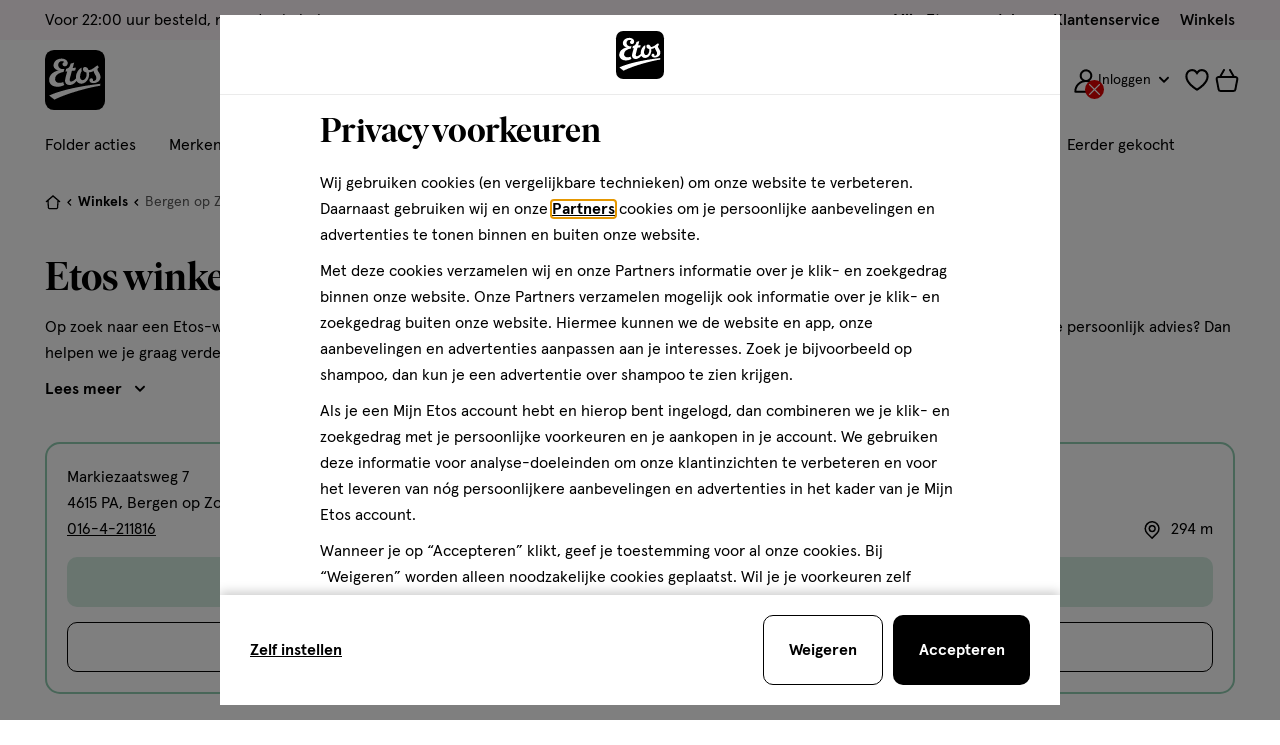

--- FILE ---
content_type: image/svg+xml
request_url: https://www.etos.nl/on/demandware.static/Sites-etos-nl-Site/-/nl_NL/v1676458599346/icons/sprite-footer.svg
body_size: 27290
content:
<svg class="u-hidden js-svg-sprite" xmlns="http://www.w3.org/2000/svg" xmlns:xlink="http://www.w3.org/1999/xlink"><defs><symbol fill="none" viewBox="0 0 35 35" id="icon-beauty"><g clip-path="url(#icon-beauty_a)"><rect width="12.463" height="18.852" x="11.2" y="15.52" stroke="#000" stroke-width=".7" rx="1.29" /><path fill="#F6B8D3" stroke="#000" stroke-width=".7" d="M11.252 16.81c0-.713.577-1.29 1.29-1.29h9.883c.712 0 1.29.577 1.29 1.29v8.084a6.232 6.232 0 1 1-12.463 0V16.81Z" /><rect width="12.463" height="14.82" x="11.2" y=".7" stroke="#000" stroke-width=".7" rx="1.29" /><path stroke="#000" stroke-width=".84" d="m16.39 23.39.041.256c-.07-.013-.137-.036-.204-.053l-.2-.055-.018-.07a.65.65 0 0 0-.348-.43c-.1-.049-.205-.086-.313-.11-.042-.01-.06-.03-.072-.07-.041-.14-.087-.28-.13-.42l-.01-.034.774.211-.045-.464.41.113.047.462a1.087 1.087 0 0 0 1.296.32.316.316 0 0 0 .08-.008.18.18 0 0 0 .14-.172.467.467 0 0 0-.028-.185 1.06 1.06 0 0 0-.21-.346 1.245 1.245 0 0 0-.208-.187.053.053 0 0 0-.02-.003 1.565 1.565 0 0 1-.61-.068 1.563 1.563 0 0 1-.628-.358c-.109-.1-.197-.22-.259-.353l-.016-.037h.016a.737.737 0 0 0 .456 0 .055.055 0 0 1 .058.011.809.809 0 0 0 .225.124c.186.074.386.108.587.098a.61.61 0 0 0 .262-.069.322.322 0 0 0 .18-.239.391.391 0 0 0-.045-.249.535.535 0 0 0-.148-.17 1.025 1.025 0 0 0-.372-.172 1.237 1.237 0 0 0-.49-.023c-.013.001-.026.005-.04.008-.006.028-.01.056-.017.083a.579.579 0 0 1-.162.304.405.405 0 0 1-.394.1.275.275 0 0 1-.21-.242.412.412 0 0 1 .122-.348.692.692 0 0 1 .242-.16l.082-.032a1.002 1.002 0 0 0-.025-.165 1.412 1.412 0 0 0-.224-.5c-.077-.11-.161-.215-.24-.323a3.863 3.863 0 0 1-.13-.183c-.02-.03-.033-.066-.049-.1a.273.273 0 0 1-.01-.033l.288-.16.018.03a.324.324 0 0 0 .222.162c.048.01.098.005.143-.013a1.03 1.03 0 0 0 .136-.062c.086-.05.17-.103.255-.154.11-.067.226-.127.352-.161a.862.862 0 0 1 .665.072.764.764 0 0 1 .26.232c.192.273.246.574.17.898a.515.515 0 0 1-.09.195.35.35 0 0 1-.376.124.265.265 0 0 1-.187-.308.228.228 0 0 1 .227-.184c.021 0 .043.002.065.006.02.004.041.011.064.018.014-.024.015-.053.017-.08a.386.386 0 0 0-.31-.412.495.495 0 0 0-.282.015 1.768 1.768 0 0 0-.243.112c-.088.047-.176.096-.266.141a1.43 1.43 0 0 1-.16.066.393.393 0 0 1-.196.021l.043.07a1.247 1.247 0 0 1 .126.293 1.294 1.294 0 0 1 .039.156l.014.08.01.08.06-.007c.304-.032.596.008.873.14.178.082.335.204.458.358.116.146.194.31.217.496a.77.77 0 0 1-.195.643.557.557 0 0 1-.168.125l-.022.011.03.024c.227.173.397.389.496.657.05.133.069.276.054.417a.616.616 0 0 1-.176.387.57.57 0 0 1-.304.152.905.905 0 0 1-.315-.003c-.215-.035-.425-.093-.635-.15-.168-.045-.335-.094-.502-.14l-.018-.006Z" mask="url(#icon-beauty_b)" /><path stroke="#000" stroke-width=".42" d="M16.538 24.735c.087.148.199.287.35.399.189.14.409.212.652.194.27-.019.497-.149.622-.416v-.003a.9.9 0 0 0 .069-.231 1.311 1.311 0 0 0-.043-.576l.046-.018c.028.062.054.125.074.19l.001.004c.06.188.087.385.077.582v-.002a1.41 1.41 0 0 1-.062.36l-.042.11-.062.112a.695.695 0 0 1-.264.242.752.752 0 0 1-.425.08c-.284-.024-.512-.157-.703-.383a1.682 1.682 0 0 1-.313-.588c-.02-.065-.037-.126-.06-.21.024.053.053.104.083.154Zm-.442-.142a.828.828 0 0 0 .097-.163v-.004c.044-.102.07-.21.079-.321.002-.01.001-.02.002-.029l.017.005.003.008v.001c.035.165.084.328.158.485l-.356.018Zm-1.273-.052a.678.678 0 0 0 .392.307.857.857 0 0 0 .527-.003.708.708 0 0 0 .287-.174.588.588 0 0 1-.202.357.439.439 0 0 1-.247.102h-.101a.663.663 0 0 1-.383-.153v-.001a.842.842 0 0 1-.246-.355 1.199 1.199 0 0 1-.027-.08Zm.165-.92a.34.34 0 0 1 .33-.071c.073.023.105.061.121.099.01.022.014.046.015.069l-.008.065a.111.111 0 0 1-.027.05c-.005.005-.015.012-.038.016h-.04a.09.09 0 0 1-.029-.009.062.062 0 0 1-.018-.016l-.017-.035-.008-.028-.052-.187-.19.037c-.018.004-.033.011-.047.017l.008-.007ZM18.667 20.774c.175.687.372 1.368.59 2.043.181.551.375 1.1.6 1.64h.001c.103.245.212.489.333.729l-.296.377c-.092-.22-.175-.446-.253-.674-.162-.473-.3-.955-.425-1.442-.112-.434-.212-.87-.301-1.31-.064-.32-.123-.642-.182-.964-.024-.132-.045-.265-.067-.4Z" /></g><defs></defs></symbol><mask id="icon-beauty_b" fill="#fff"><path d="m16.39 23.39.041.256c-.07-.013-.137-.036-.204-.053l-.2-.055-.018-.07a.65.65 0 0 0-.348-.43c-.1-.049-.205-.086-.313-.11-.042-.01-.06-.03-.072-.07-.041-.14-.087-.28-.13-.42l-.01-.034.774.211-.045-.464.41.113.047.462a1.087 1.087 0 0 0 1.296.32.316.316 0 0 0 .08-.008.18.18 0 0 0 .14-.172.467.467 0 0 0-.028-.185 1.06 1.06 0 0 0-.21-.346 1.245 1.245 0 0 0-.208-.187.053.053 0 0 0-.02-.003 1.565 1.565 0 0 1-.61-.068 1.563 1.563 0 0 1-.628-.358c-.109-.1-.197-.22-.259-.353l-.016-.037h.016a.737.737 0 0 0 .456 0 .055.055 0 0 1 .058.011.809.809 0 0 0 .225.124c.186.074.386.108.587.098a.61.61 0 0 0 .262-.069.322.322 0 0 0 .18-.239.391.391 0 0 0-.045-.249.535.535 0 0 0-.148-.17 1.025 1.025 0 0 0-.372-.172 1.237 1.237 0 0 0-.49-.023c-.013.001-.026.005-.04.008-.006.028-.01.056-.017.083a.579.579 0 0 1-.162.304.405.405 0 0 1-.394.1.275.275 0 0 1-.21-.242.412.412 0 0 1 .122-.348.692.692 0 0 1 .242-.16l.082-.032a1.002 1.002 0 0 0-.025-.165 1.412 1.412 0 0 0-.224-.5c-.077-.11-.161-.215-.24-.323a3.863 3.863 0 0 1-.13-.183c-.02-.03-.033-.066-.049-.1a.273.273 0 0 1-.01-.033l.288-.16.018.03a.324.324 0 0 0 .222.162c.048.01.098.005.143-.013a1.03 1.03 0 0 0 .136-.062c.086-.05.17-.103.255-.154.11-.067.226-.127.352-.161a.862.862 0 0 1 .665.072.764.764 0 0 1 .26.232c.192.273.246.574.17.898a.515.515 0 0 1-.09.195.35.35 0 0 1-.376.124.265.265 0 0 1-.187-.308.228.228 0 0 1 .227-.184c.021 0 .043.002.065.006.02.004.041.011.064.018.014-.024.015-.053.017-.08a.386.386 0 0 0-.31-.412.495.495 0 0 0-.282.015 1.768 1.768 0 0 0-.243.112c-.088.047-.176.096-.266.141a1.43 1.43 0 0 1-.16.066.393.393 0 0 1-.196.021l.043.07a1.247 1.247 0 0 1 .126.293 1.294 1.294 0 0 1 .039.156l.014.08.01.08.06-.007c.304-.032.596.008.873.14.178.082.335.204.458.358.116.146.194.31.217.496a.77.77 0 0 1-.195.643.557.557 0 0 1-.168.125l-.022.011.03.024c.227.173.397.389.496.657.05.133.069.276.054.417a.616.616 0 0 1-.176.387.57.57 0 0 1-.304.152.905.905 0 0 1-.315-.003c-.215-.035-.425-.093-.635-.15-.168-.045-.335-.094-.502-.14l-.018-.006Z" /></mask><clipPath id="icon-beauty_a"><path fill="#fff" d="M0 0H35V35H0z" /></clipPath><symbol fill="none" viewBox="0 0 35 35" id="icon-cake"><path fill="#F4A5C7" d="M24.74 23.387c.733-.019 1.7.621 1.943.79a.135.135 0 0 1 .057.112v3.641a.14.14 0 0 1-.14.14H7.84a.14.14 0 0 1-.14-.14v-4.186c0-.127.162-.195.258-.111.288.252.77.604 1.19.585.606-.027.711-.751 1.311-.83.765-.102 1.024.882 1.794.83.674-.045.845-.776 1.518-.83.793-.065 1.066.83 1.862.83s1.068-.867 1.863-.83c.722.032.933.83 1.656.83.723 0 .935-.77 1.655-.83.868-.073 1.2.863 2.07.83.795-.03 1.067-.81 1.862-.83Z" /><path fill="#F6B8D3" d="M23.206 16.247c.578-.019 1.339.622 1.53.79a.134.134 0 0 1 .044.102v2.741a.14.14 0 0 1-.14.14H9.94a.14.14 0 0 1-.14-.14v-3.204c0-.135.184-.2.278-.102.23.24.565.52.862.504.476-.027.559-.751 1.031-.83.602-.102.806.882 1.411.83.53-.045.665-.776 1.194-.83.624-.065.84.83 1.466.83s.84-.867 1.465-.83c.568.032.734.83 1.303.83s.736-.77 1.302-.83c.683-.073.944.863 1.629.83.625-.03.839-.81 1.465-.83Z" /><path stroke="#000" stroke-width=".7" d="M26.88 21.56a1.4 1.4 0 0 0-1.4-1.4H9.1a1.4 1.4 0 0 0-1.4 1.4v6.58h19.18v-6.58ZM24.78 15.12a1.4 1.4 0 0 0-1.4-1.4H11.2a1.4 1.4 0 0 0-1.4 1.4v5.04h14.98v-5.04Z" /><path fill="#fff" stroke="#000" stroke-width=".7" d="M18.48 11.2a.7.7 0 0 0-.7-.7h-.56a.7.7 0 0 0-.7.7v2.52h1.96V11.2Z" /><path stroke="#000" stroke-width=".7" d="M16.66 7.886c0 .825.376 1.494.84 1.494.464 0 .84-.67.84-1.494 0-.826-.376-2.286-.84-2.286-.464 0-.84 1.46-.84 2.286Z" /><path stroke="#000" stroke-linecap="round" stroke-width=".7" d="M17.5 9.66v.42" /><path fill="#fff" stroke="#000" stroke-width=".7" d="M21.98 11.2a.7.7 0 0 0-.7-.7h-.56a.7.7 0 0 0-.7.7v2.52h1.96V11.2Z" /><path stroke="#000" stroke-width=".7" d="M20.16 7.886c0 .825.376 1.494.84 1.494.464 0 .84-.67.84-1.494 0-.826-.376-2.286-.84-2.286-.464 0-.84 1.46-.84 2.286Z" /><path stroke="#000" stroke-linecap="round" stroke-width=".7" d="M21 9.66v.42" /><path fill="#fff" stroke="#000" stroke-width=".7" d="M14.98 11.2a.7.7 0 0 0-.7-.7h-.56a.7.7 0 0 0-.7.7v2.52h1.96V11.2Z" /><path stroke="#000" stroke-width=".7" d="M13.16 7.886c0 .825.376 1.494.84 1.494.464 0 .84-.67.84-1.494 0-.826-.376-2.286-.84-2.286-.464 0-.84 1.46-.84 2.286Z" /><path stroke="#000" stroke-linecap="round" stroke-width=".7" d="M14 9.66v.42" /><path stroke="#000" stroke-width=".7" d="M30.38 28.14H4.34v.28a1.4 1.4 0 0 0 1.4 1.4h23.24a1.4 1.4 0 0 0 1.4-1.4v-.28ZM23.94 29.82v1.26a.7.7 0 0 1-.7.7H11.48a.7.7 0 0 1-.7-.7v-1.26" /><path stroke="#000" stroke-linecap="round" stroke-width=".7" d="M26.74 24.218s-1.155-.853-2-.83c-.796.02-1.068.8-1.863.83-.87.033-1.202-.903-2.07-.83-.72.06-.932.83-1.655.83s-.934-.798-1.656-.83c-.795-.037-1.067.83-1.863.83s-1.069-.895-1.862-.83c-.673.054-.844.785-1.518.83-.77.052-1.029-.932-1.794-.83-.6.079-.705.803-1.31.83-.651.029-1.449-.83-1.449-.83M24.78 17.078s-.909-.853-1.574-.83c-.626.02-.84.8-1.465.83-.685.033-.946-.903-1.629-.83-.566.06-.733.83-1.302.83-.569 0-.735-.798-1.303-.83-.626-.037-.839.83-1.465.83-.627 0-.842-.895-1.466-.83-.53.054-.664.785-1.194.83-.605.052-.81-.932-1.411-.83-.472.079-.555.803-1.031.83-.512.029-1.14-.83-1.14-.83" /></symbol><symbol fill="none" viewBox="0 0 28 28" id="icon-gift"><path stroke="#000" stroke-linecap="round" stroke-width=".56" d="M14.103 7.673s2.475-2.652 4.523-3.633c1.382-.662 2.962-1.059 4.13-.649m-8.653 4.282s3.842 2.19 6.162 1.363c2.17-.775 4.83-2.432 3.802-4.477m-9.964 3.114S16.087 1.176 19.15.601c2.736-.513 4.917 3.958 4.917 3.958m-9.964 3.114s3.894.485 5.834-.747c1.49-.946 2.819-3.535 2.819-3.535m1.31 1.168a2.268 2.268 0 0 0-1.31-1.168" /><path stroke="#000" stroke-linecap="round" stroke-width=".56" d="M14.103 7.673S11.628 5.021 9.58 4.04C8.198 3.378 6.618 2.98 5.45 3.39m8.653 4.282s-3.842 2.19-6.162 1.363c-2.17-.775-4.83-2.432-3.802-4.477m9.964 3.114S12.119 1.176 9.056.601C6.32.088 4.139 4.56 4.139 4.56m9.964 3.114s-3.894.485-5.834-.747C6.78 5.98 5.45 3.39 5.45 3.39M4.14 4.56a2.268 2.268 0 0 1 1.31-1.168" /><rect width="2.752" height="1.478" x="12.727" y="6.955" fill="#000" stroke="#000" stroke-width=".56" rx=".28" /><rect width="23.823" height="6.497" x="2.128" y="8.331" fill="#C0E2CF" stroke="#000" stroke-linejoin="round" stroke-width=".56" rx=".56" /><rect width="21.402" height="12.612" x="3.402" y="14.828" fill="#F6B8D3" stroke="#000" stroke-linejoin="round" stroke-width=".56" rx=".56" /><path fill="#fff" stroke="#000" stroke-linecap="round" stroke-width=".56" d="M3.402 18.904h21.402v3.568H3.402v-3.568Z" /><path fill="#fff" stroke="#000" stroke-linecap="round" stroke-width=".56" d="M12.32 27.44V8.331h3.566v19.11H12.32Z" /><path stroke="#000" stroke-linecap="round" stroke-width=".56" d="M12.32 14.828h3.566" /></symbol><symbol fill="none" viewBox="0 0 28 28" id="icon-location"><g clip-path="url(#icon-location_a)"><path fill="#91CDB2" stroke="#000" stroke-linecap="round" stroke-linejoin="round" stroke-width=".56" d="M4.818 9.378c-.117 5.742 5.349 13.615 8.568 17.416a.745.745 0 0 0 1.132.01c3.297-3.75 8.878-11.566 8.673-17.426C22.919 1.608 16.51.56 13.946.56c-2.564 0-8.973 1.204-9.128 8.818Z" /><circle cx="13.985" cy="9.688" r="4.032" fill="#fff" stroke="#000" stroke-linecap="round" stroke-linejoin="round" stroke-width=".56" /></g><defs></defs></symbol><clipPath id="icon-location_a"><path fill="#fff" d="M0 0H28V28H0z" /></clipPath><symbol fill="none" viewBox="0 0 35 35" id="icon-loyalty"><g clip-path="url(#icon-loyalty_a)"><g clip-path="url(#icon-loyalty_b)"><rect width="18.488" height="18.488" x="12.89" y="14.821" fill="#FBDCEA" rx="9.244" transform="rotate(-11.294 12.89 14.82)" /><path fill="#000" d="m22.244 21.792-.304.113c0-.089.01-.174.016-.259l.02-.255.081-.038a.808.808 0 0 0 .441-.525c.037-.131.057-.267.06-.403.002-.053.021-.08.067-.105.163-.083.322-.172.483-.258l.04-.02-.072.983.557-.168-.04.521-.554.17a.228.228 0 0 0-.004.028l-.085 1.3c-.005.103-.009.208.01.311a.375.375 0 0 0 .03.095.224.224 0 0 0 .243.128.592.592 0 0 0 .22-.08 1.33 1.33 0 0 0 .372-.337c.067-.085.124-.177.172-.274a.06.06 0 0 0 .006-.047 1.893 1.893 0 0 1-.064-.752c.031-.303.123-.586.288-.845.096-.155.221-.29.37-.397.012-.01.025-.018.04-.028a.071.071 0 0 1 .004.019.89.89 0 0 0 .11.548.067.067 0 0 1 0 .073.986.986 0 0 0-.098.301c-.045.243-.038.492.022.732.026.109.076.211.148.299a.4.4 0 0 0 .335.157.493.493 0 0 0 .294-.115.665.665 0 0 0 .171-.219c.078-.155.112-.32.122-.49a1.498 1.498 0 0 0-.089-.596c-.005-.016-.013-.03-.02-.047-.036 0-.07.002-.105 0a.726.726 0 0 1-.411-.12.492.492 0 0 1-.218-.45.342.342 0 0 1 .247-.311.52.52 0 0 1 .454.061.847.847 0 0 1 .254.252l.059.091c.067-.018.132-.042.196-.07.21-.094.4-.227.558-.393.116-.119.224-.246.337-.369a4.89 4.89 0 0 1 .193-.199c.033-.032.073-.056.11-.084a.326.326 0 0 1 .04-.02l.263.308-.032.03a.398.398 0 0 0-.145.305c0 .06.018.12.05.17.033.052.07.101.11.147.08.092.166.18.25.27.108.117.208.242.28.385.133.262.165.535.073.818a.944.944 0 0 1-.222.37 1.355 1.355 0 0 1-1.058.425.646.646 0 0 1-.26-.062.43.43 0 0 1-.242-.421.334.334 0 0 1 .332-.3.285.285 0 0 1 .28.227.427.427 0 0 1 .008.08c0 .026-.004.052-.006.081.033.012.068.005.1.002a.481.481 0 0 0 .43-.476.6.6 0 0 0-.086-.335 2.162 2.162 0 0 0-.195-.265c-.08-.095-.16-.189-.237-.286a1.734 1.734 0 0 1-.119-.177.474.474 0 0 1-.073-.23l-.075.07a1.6 1.6 0 0 1-.328.222 1.67 1.67 0 0 1-.09.044l-.091.041a1.563 1.563 0 0 1-.19.07l.022.07c.113.357.134.718.04 1.084-.058.235-.17.454-.328.64-.151.175-.333.309-.555.381a.972.972 0 0 1-.833-.077.687.687 0 0 1-.194-.172c-.005-.007-.01-.014-.02-.024l-.021.043c-.157.316-.38.573-.685.757-.15.094-.32.15-.497.167a.775.775 0 0 1-.516-.117.697.697 0 0 1-.259-.329 1.094 1.094 0 0 1-.072-.38c-.01-.268.011-.535.03-.801.015-.213.035-.427.052-.64l.003-.023Z" /><path fill="#000" d="M21.92 23.772c.06.17.158.315.282.448-.02.018-.037.037-.056.053a2.173 2.173 0 0 1-.4.274 2.321 2.321 0 0 1-.782.264 1.876 1.876 0 0 1-.698-.015 1.156 1.156 0 0 1-.653-.393 1.167 1.167 0 0 1-.258-.627c-.047-.427.088-.8.355-1.13a2.37 2.37 0 0 1 .723-.586c.082-.045.167-.085.26-.131l-.044.001a1.017 1.017 0 0 1-.71-.215.811.811 0 0 1-.303-.56c-.03-.226.014-.457.126-.657.111-.2.271-.356.465-.477.203-.127.429-.211.665-.249.203-.035.41-.022.607.038.108.03.208.083.295.152a.664.664 0 0 1 .256.6c-.032.344-.33.467-.542.447-.15-.014-.263-.087-.315-.231-.06-.163-.02-.36.177-.458l.032-.017c-.008-.019-.025-.027-.041-.036a.472.472 0 0 0-.202-.058.707.707 0 0 0-.459.117.576.576 0 0 0-.262.436.782.782 0 0 0 .098.478.64.64 0 0 0 .446.317c.11.022.223.026.334.013.108-.012.214-.035.316-.07.01-.004.02-.006.036-.01l-.046.531-.154.063c-.24.103-.465.233-.66.407-.142.124-.26.266-.342.436a.91.91 0 0 0-.065.655c.067.242.217.405.47.465a.87.87 0 0 0 .23.02c.235-.008.448-.085.652-.196.055-.03.108-.064.166-.099ZM28.455 22.781l.02.35c-.049.018-.096.034-.142.052-.21.08-.422.158-.631.241-.512.205-1.014.43-1.512.665-.823.387-1.632.801-2.427 1.242-.628.35-1.247.715-1.846 1.113-.311.207-.617.422-.91.655-.004.005-.01.008-.019.015l-1.066-.532c.017-.012.029-.02.04-.03.353-.253.722-.482 1.1-.7.547-.314 1.109-.602 1.68-.873a32.713 32.713 0 0 1 1.543-.687c.378-.157.758-.308 1.14-.457a38.575 38.575 0 0 1 1.446-.53c.19-.067.38-.133.572-.197.17-.058.34-.113.51-.168l.479-.153.023-.006Z" /><path fill="url(#icon-loyalty_c)" d="M13.992 12.011H28.619V23.412999999999997H13.992z" transform="rotate(-11.294 13.992 12.01)" /></g><rect width="18.488" height="18.488" x="12.89" y="14.821" stroke="#000" stroke-width=".84" rx="9.244" transform="rotate(-11.294 12.89 14.82)" /><g clip-path="url(#icon-loyalty_d)"><path fill="#D6ECDF" d="M2.165 11.197a9.386 9.386 0 1 1 18.603 2.52 9.386 9.386 0 0 1-18.603-2.52Z" /><path fill="#000" d="m10.063 11.712-.34.008c.03-.089.07-.17.104-.253l.107-.248.095-.01a.852.852 0 0 0 .62-.373c.081-.12.148-.248.198-.383.02-.053.048-.073.103-.081.19-.028.38-.062.57-.093l.046-.006-.41.958.613.024-.219.507-.61-.02a.254.254 0 0 0-.014.025l-.53 1.27a1.392 1.392 0 0 0-.098.316.404.404 0 0 0-.004.104c.013.113.088.19.2.212a.622.622 0 0 0 .246-.005 1.4 1.4 0 0 0 .486-.208 1.62 1.62 0 0 0 .265-.215.063.063 0 0 0 .023-.045c.01-.271.082-.527.195-.774.135-.291.324-.543.576-.745.15-.122.321-.214.506-.27l.05-.014c0 .007 0 .013-.003.02a.946.946 0 0 0-.08.586.072.072 0 0 1-.024.073c-.084.077-.146.17-.2.268a1.814 1.814 0 0 0-.23.738.783.783 0 0 0 .044.35c.051.133.14.23.28.273a.52.52 0 0 0 .332-.014.702.702 0 0 0 .246-.16c.13-.128.221-.281.29-.448.08-.2.12-.412.117-.627 0-.017-.003-.034-.005-.054-.036-.011-.07-.022-.104-.035a.764.764 0 0 1-.369-.262.522.522 0 0 1-.062-.526.36.36 0 0 1 .353-.225c.18.002.32.081.431.217.082.1.133.216.167.34.01.036.018.072.027.11.073.006.146.005.22-.002a1.87 1.87 0 0 0 .69-.2c.157-.08.309-.17.463-.253.086-.047.172-.092.26-.133.044-.02.093-.032.14-.046a.342.342 0 0 1 .045-.008l.157.4-.042.018a.421.421 0 0 0-.249.256.327.327 0 0 0-.008.187c.014.063.034.125.057.185.05.12.105.237.157.355.068.155.125.313.148.482.042.308-.021.592-.21.843a.996.996 0 0 1-.347.293c-.39.2-.791.216-1.2.062a.681.681 0 0 1-.239-.152.455.455 0 0 1-.096-.505.351.351 0 0 1 .435-.186.3.3 0 0 1 .2.324.459.459 0 0 1-.02.083c-.008.026-.021.051-.034.08.029.022.066.027.1.035a.507.507 0 0 0 .591-.327.636.636 0 0 0 .03-.365 2.293 2.293 0 0 0-.103-.332c-.046-.122-.095-.244-.138-.367a1.834 1.834 0 0 1-.058-.219.501.501 0 0 1 .007-.255c-.037.017-.067.031-.099.044a1.624 1.624 0 0 1-.303.091 1.9 1.9 0 0 1-.205.032l-.105.01a1.6 1.6 0 0 1-.213.003l-.002.078c-.01.396-.114.765-.333 1.098a1.658 1.658 0 0 1-.547.527 1.3 1.3 0 0 1-.684.19 1.022 1.022 0 0 1-.803-.363.724.724 0 0 1-.134-.239l-.011-.03-.037.035a1.896 1.896 0 0 1-.943.522c-.181.041-.37.04-.552-.004a.815.815 0 0 1-.474-.295.738.738 0 0 1-.145-.417 1.16 1.16 0 0 1 .06-.406c.082-.27.194-.53.304-.79.089-.208.182-.415.272-.622l.01-.022Z" /><path fill="#000" d="M9.06 13.58c.002.191.05.369.128.545-.026.011-.05.024-.075.034a2.284 2.284 0 0 1-.492.135c-.288.051-.583.05-.87-.004a1.97 1.97 0 0 1-.69-.256 1.22 1.22 0 0 1-.516-.617 1.237 1.237 0 0 1-.041-.716c.1-.442.362-.768.742-1.007.282-.178.593-.281.921-.338.098-.016.196-.027.304-.041l-.044-.014a1.07 1.07 0 0 1-.634-.459.86.86 0 0 1-.109-.664c.048-.237.172-.452.352-.613.18-.163.392-.263.627-.318.245-.057.5-.063.748-.02.214.035.417.12.592.247a.89.89 0 0 1 .242.254.704.704 0 0 1 .048.688c-.15.332-.489.353-.693.26-.144-.066-.232-.178-.235-.34-.003-.183.104-.366.334-.397l.038-.005c-.001-.022-.016-.036-.029-.051a.496.496 0 0 0-.181-.128.744.744 0 0 0-.497-.04.609.609 0 0 0-.411.345.83.83 0 0 0-.067.513c.038.207.156.36.335.47.102.06.213.102.329.127.11.026.225.039.339.039l.039.003-.229.515-.175.01c-.275.02-.543.073-.798.18-.183.075-.35.176-.49.318a.965.965 0 0 0-.29.632c-.016.265.077.48.308.627.07.043.145.076.223.1.236.072.476.068.717.027.065-.011.13-.027.2-.041ZM15.912 14.837c-.035.121-.067.238-.1.357-.055 0-.108 0-.16.002-.237.008-.475.013-.712.025-.58.028-1.157.08-1.734.144a42.99 42.99 0 0 0-2.845.408c-.746.133-1.488.286-2.221.477-.382.1-.76.21-1.132.343l-.024.008-.88-.898.05-.016c.44-.133.886-.235 1.336-.322.654-.127 1.312-.22 1.974-.296a34.43 34.43 0 0 1 1.774-.156c.43-.027.861-.047 1.292-.065.308-.014.618-.02.927-.027a71.596 71.596 0 0 1 1.335-.006l.566.008.528.012.026.002Z" /><path fill="url(#icon-loyalty_e)" d="M5.572-.175H20.424V11.402999999999999H5.572z" transform="rotate(7.713 5.572 -.175)" /></g><path stroke="#000" stroke-width=".84" d="M2.165 11.197a9.386 9.386 0 1 1 18.603 2.52 9.386 9.386 0 0 1-18.603-2.52Z" /></g><defs><image xlink:href="[data-uri]" id="icon-loyalty_f" width="529" height="747" preserveAspectRatio="none"></image></defs></symbol><pattern id="icon-loyalty_c" width="1" height="1" patternContentUnits="objectBoundingBox"><use xlink:href="#icon-loyalty_f" transform="matrix(.00189 0 0 .00243 0 -.002)" /></pattern><pattern id="icon-loyalty_e" width="1" height="1" patternContentUnits="objectBoundingBox"><use xlink:href="#icon-loyalty_f" transform="matrix(.00189 0 0 .00243 0 -.002)" /></pattern><clipPath id="icon-loyalty_a"><path fill="#fff" d="M0 0H32.2V32.2H0z" transform="translate(1.435 1.435)" /></clipPath><clipPath id="icon-loyalty_b"><rect width="18.488" height="18.488" x="12.89" y="14.821" fill="#fff" rx="9.244" transform="rotate(-11.294 12.89 14.82)" /></clipPath><clipPath id="icon-loyalty_d"><path fill="#fff" d="M2.165 11.197a9.386 9.386 0 1 1 18.603 2.52 9.386 9.386 0 0 1-18.603-2.52Z" /></clipPath><symbol fill="none" viewBox="0 0 28 28" id="icon-return"><path fill="#000" d="M25.536 17.136v1.12a1.12 1.12 0 0 0 1.12-1.12h-1.12Zm-22.96 0 11.2 6.466V10.67l-11.2 6.466Zm22.96-8.535h1.12a1.12 1.12 0 0 0-1.12-1.12v1.12Zm-7.952-1.12a1.12 1.12 0 0 0 0 2.24v-2.24Zm7.952 9.655v-1.12h-12.88v2.24h12.88v-1.12Zm0 0h1.12V8.6h-2.24v8.535h1.12Zm0-8.535v-1.12h-7.952v2.24h7.952v-1.12Z" /></symbol><symbol fill="none" viewBox="0 0 35 35" id="icon-tag"><path fill="#F4A5C7" stroke="#000" stroke-width=".7" d="M13.58 7.069a1.05 1.05 0 0 1 1.2-.322l7.202 2.805c.311.121.547.384.633.707l5.216 19.463a1.05 1.05 0 0 1-.743 1.286l-12.035 3.225a1.05 1.05 0 0 1-1.287-.742L8.551 14.027a1.051 1.051 0 0 1 .195-.928l4.834-6.03Z" /><circle cx="15.671" cy="12.472" r="1.4" fill="#fff" stroke="#000" stroke-width=".7" transform="rotate(-15 15.671 12.472)" /><path fill="#000" d="M15.402 12.535a.35.35 0 0 0 .666.217l-.333-.108-.333-.109ZM12.235.604l-.043-.348.043.348Zm3.5 12.04.333.108c.662-2.035 1.274-5.282.964-7.95-.155-1.332-.545-2.568-1.322-3.427C14.916.497 13.76.06 12.192.256l.043.348.044.347c1.377-.172 2.294.21 2.912.894.636.703.998 1.77 1.145 3.038.295 2.533-.29 5.674-.934 7.652l.333.109Zm-3.5-12.04-.043-.348c-1.08.136-1.86.658-2.366 1.426-.496.756-.712 1.725-.732 2.747-.04 2.042.701 4.42 1.798 6.096l.293-.191.293-.192c-1.026-1.567-1.72-3.809-1.684-5.699.018-.944.218-1.768.617-2.376.392-.595.988-1.006 1.868-1.116l-.044-.347Z" /></symbol><symbol fill="none" viewBox="0 0 28 28" id="icon-trending"><path fill="#F4A5C7" stroke="#000" stroke-miterlimit="10" stroke-width=".56" d="M21.51 20.707c.04.8 1.093.39 1.575.03l-.007.008.029-.02c.407-.285.965-.969.705.01-1.04 3.873-4.83 5.808-8.31 6.51-2.188.215-2.974-.01-4.368-.41l-.045-.013C5.913 25.31 2.01 18.18 5.4 13.395c.141-.171 1.043-1.301 1.183-.928.028.166-.156.614-.21 1.07-.096.794.02 1.881.857 2.115.38.078.872-.426 1.176-.831.546-.642.567-1.428.415-2.255-.222-1.346-.654-2.7-.543-4.08.204-3.275 2.287-6.845 5.512-7.814.511.025-.302 1.052-.472 1.443-.916 1.671-1.807 4.058-.769 5.788 1.243 1.832 3.542.748 3.76-1.243.05-.246.056-.952.343-.824.668.47 1.076 1.301 1.442 2.017a9.735 9.735 0 0 1 .87 5.127c-.035.366-.042.744.114 1.073.194.446.675.86 1.022 1.296.27.262.635 1.061 1.073.678.27-.193.3-1.304.635-1.19 1.213.983 1.257 2.977.504 4.291-.264.51-.753 1-.801 1.58Z" /><path fill="#FBDCEA" stroke="#000" stroke-miterlimit="10" stroke-width=".56" d="M9.391 24.508c.503.605 1.143 1.095 1.806 1.491.761.463 2.747 1.207 4.601.474 2.642-.812 5.151-4.637 4.497-7.395-.195-.372-.68-.089-.987.044-.32.152-.624.221-.958.177-2.63-.536-3.83-5.21-3.33-7.539.058-.343.165-.67.25-.95.058-.2.08-.35.028-.395-.043-.04-.138-.01-.274.08-.386.26-.89.777-1.23 1.166-1.22 1.385-2.003 3.288-1.53 5.132.2.928.153 2.31-.653 2.886-.736.534-1.7-.069-1.873-.882-.2-.5.126-1.606-.3-1.528-2.446 1.538-1.864 5.21-.047 7.24Z" /></symbol><symbol fill="none" viewBox="0 0 28 28" id="icon-truck"><path fill="#fff" stroke="#000" stroke-linecap="round" stroke-linejoin="round" stroke-width=".56" d="m27.338 13.816-4.69-6.16a1.042 1.042 0 0 0-.83-.413H18.17v13.552h2.606a2.085 2.085 0 1 1 4.17 0h1.564a1.042 1.042 0 0 0 1.042-1.042v-5.306c0-.228-.075-.45-.214-.63Z" /><path fill="#fff" stroke="#000" stroke-linecap="round" stroke-linejoin="round" stroke-width=".56" d="M1.344 5.158a.896.896 0 0 0-.896.896V19.9c0 .495.401.896.896.896h1.71a2.085 2.085 0 1 1 4.17 0H18.17V6.055a.896.896 0 0 0-.896-.897H1.344Z" /><path fill="#FBDCEA" stroke="#000" stroke-linecap="round" stroke-linejoin="round" stroke-width=".271" d="M22.098 7.28h-3.515a.27.27 0 0 0-.271.27v9.427c0 .15.121.271.27.271h8.531a.27.27 0 0 0 .271-.27v-2.83a.27.27 0 0 0-.055-.165l-5.016-6.596a.27.27 0 0 0-.215-.107Z" /><path fill="#FBDCEA" d="M.672 5.376H17.92V17.248H.672z" /><path fill="#fff" stroke="#000" stroke-linecap="round" stroke-linejoin="round" stroke-width=".56" d="M5.14 22.88a2.085 2.085 0 1 0 0-4.17 2.085 2.085 0 0 0 0 4.17Z" /><path stroke="#000" stroke-linecap="round" stroke-linejoin="round" stroke-width=".56" d="M5.14 21.056a.26.26 0 1 0 0-.521.26.26 0 0 0 0 .52Z" /><path fill="#fff" stroke="#000" stroke-linecap="round" stroke-linejoin="round" stroke-width=".56" d="M22.86 22.88a2.085 2.085 0 1 0 0-4.17 2.085 2.085 0 0 0 0 4.17Z" /><path stroke="#000" stroke-linecap="round" stroke-linejoin="round" stroke-width=".56" d="M22.861 21.056a.26.26 0 1 0 0-.521.26.26 0 0 0 0 .52Z" /><path fill="#fff" stroke="#000" stroke-linecap="round" stroke-linejoin="round" stroke-width=".56" d="M23.924 9.328h-3.67v4.77h7.242l-3.572-4.77Z" /><path stroke="#000" stroke-width=".56" d="M.448 17.248h27.104" /></symbol></defs></svg>